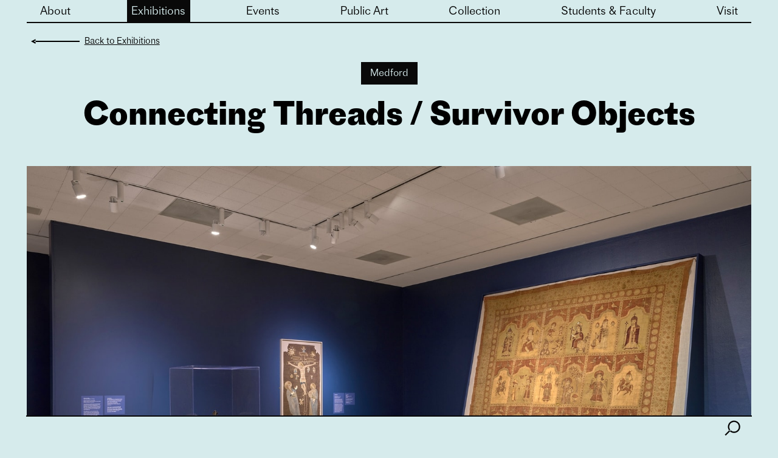

--- FILE ---
content_type: text/html; charset=utf-8
request_url: https://artgalleries.tufts.edu/exhibitions/3-connecting-threads-survivor-objects
body_size: 64443
content:




<!DOCTYPE html>
<html lang="en" data-app="economy-tufts" class="show  ">
  <head itemscope itemtype="http://schema.org/WebSite">
    <meta charset="utf-8" />
    <meta http-equiv="X-UA-Compatible" content="IE=edge" />
    <meta name="description" content="Connecting Threads / Survivor Objects explores the kaleidoscopic world of Armenian liturgical textiles from the collections of the Armenian Museum of America and the Museum of Fine Arts, Boston. Embroidered, block printed, and painted, these objects dating to the eighteenth and nineteenth centuries show the multidimensional nature of liturgical textiles and bear witness to the vitality of Armenian communities during the Ottoman Empire and their influence along global commercial routes. While many Ottoman Armenian churches are now in ruins after successive waves of persecution from the 1890s to the 1920s, these fragile, beautiful textiles bear witness to the survival of a people, its identity, and faith. The exhibition has been developed with undergraduate and graduate students from the seminar The Threads of Survival: Armenian Liturgical Textiles in Local Collections at Tufts University in spring 2021: Jeffrey Bui, Elettra Conoly, Claudia Haines, Andrea Horn, Sara McAleer, Atineh Movsesian, Grace Rotermund, Shirley Wang, Cas Weld, and Sofia Zamboli. Many of these textiles received the scholarly attention they deserve for the first time as students engaged in close examination of each individual textile at the Armenian Museum of America alongside in-class discussions about the objects and relevant literature. The exhibition labels and educational material present the outcome of their extensive research. Organized by Christina Maranci, Arthur H. Dadian and Ara Oztemel Professor of Armenian Art and Architecture, Tufts University, and Chiara Pidatella, Art and Art History Lecturer and former TUAG Research Curator." />
    <meta name="keywords" content="" />
    <meta name="viewport" content="width=device-width, initial-scale=1.0" id="meta-viewport" />

    <meta property="og:title" content="Connecting Threads / Survivor Objects - Tufts University Art Galleries" />
    <meta property="og:site_name" content="Tufts University Art Galleries"/>
    <meta property="og:type" content="website">
    <meta property="og:description" content="Connecting Threads / Survivor Objects explores the kaleidoscopic world of Armenian liturgical textiles from the collections of the Armenian Museum of America and the Museum of Fine Arts, Boston. Embroidered, block printed, and painted, these objects dating to the eighteenth and nineteenth centuries show the multidimensional nature of liturgical textiles and bear witness to the vitality of Armenian communities during the Ottoman Empire and their influence along global commercial routes. While many Ottoman Armenian churches are now in ruins after successive waves of persecution from the 1890s to the 1920s, these fragile, beautiful textiles bear witness to the survival of a people, its identity, and faith. The exhibition has been developed with undergraduate and graduate students from the seminar The Threads of Survival: Armenian Liturgical Textiles in Local Collections at Tufts University in spring 2021: Jeffrey Bui, Elettra Conoly, Claudia Haines, Andrea Horn, Sara McAleer, Atineh Movsesian, Grace Rotermund, Shirley Wang, Cas Weld, and Sofia Zamboli. Many of these textiles received the scholarly attention they deserve for the first time as students engaged in close examination of each individual textile at the Armenian Museum of America alongside in-class discussions about the objects and relevant literature. The exhibition labels and educational material present the outcome of their extensive research. Organized by Christina Maranci, Arthur H. Dadian and Ara Oztemel Professor of Armenian Art and Architecture, Tufts University, and Chiara Pidatella, Art and Art History Lecturer and former TUAG Research Curator." />
    

    <meta name="csrf-param" content="authenticity_token" />
<meta name="csrf-token" content="NiBIMPLBMfsJB7E7hmsTlZfUTixIbsaLGLdPMmqENYAZmL4K6d21XD5h/Wp/FRL0mD5xoZU8kNUPSwn8vJxrow==" />

    <title itemprop="name">Connecting Threads / Survivor Objects - Tufts University Art Galleries</title>

        <link rel="shortcut icon" type="image/ico" href="https://d1djpsj9eoa7wx.cloudfront.net/packs/media/images/favicons/favicon-3b77703b85da51e791b00e4021a2d4e9.ico" />
  <link rel="icon" type="image/png" href="https://d1djpsj9eoa7wx.cloudfront.net/packs/media/images/favicons/favicon-16x16-f2ccd86ea8cfe753efd1bdc5a0039b3c.png" />
  <link rel="icon" type="image/png" href="https://d1djpsj9eoa7wx.cloudfront.net/packs/media/images/favicons/favicon-32x32-170624b52ded660486fd70f806ce4287.png" />
  <link rel="apple-touch-icon" type="image/png" href="https://d1djpsj9eoa7wx.cloudfront.net/packs/media/images/favicons/apple-touch-icon-cb704187f060484ed2d53e1f944cf965.png" />





      <link rel="stylesheet" href="https://use.typekit.net/upr7ubs.css">

  <link rel="stylesheet" media="screen" href="https://d1djpsj9eoa7wx.cloudfront.net/packs/css/application-4398bcd6.css" data-turbolinks-track="reload" />


    <script src="https://d1djpsj9eoa7wx.cloudfront.net/assets/economy-14e21fa0f9310fa12d58ab153ab9175a6386368d4988f7cfe2678ee8942a7563.js" data-turbolinks-track="reload"></script>


    



<!-- gtag.js -->  
<script async src="https://www.googletagmanager.com/gtag/js?id="></script>
<script>
    console.log('Undefined Google Analytics ID');
  window.dataLayer = window.dataLayer || [];
  function gtag(){dataLayer.push(arguments);}
  gtag('js', new Date());
  gtag('config', '');
</script>
<!-- End gtag.js -->

      <script src="https://d1djpsj9eoa7wx.cloudfront.net/packs/js/application-60ee040c7b9ffafea082.js" data-turbolinks-track="reload"></script>


    

  </head>

    <body  class="page-path--exhibitions-3-connecting-threads-survivor-objects controller--exhibition_pages action--show medford ">
        <a href="#start-of-content" class="show-on-focus skip-to-content">Skip to content</a>
  <div id="application-wrapper" class="application-wrapper">
    <main id="application-yield">
      <div id="start-of-content"></div>
      <div class='wrapper page-content'>
          <header class="site-header js-site-header">
    <div class="site-header__inner">
      <div class="hide-on-desktop">
        <div class="site-header__mobile-wrapper">
          <div class="site-header__mobile-header">
            <a class="site-header__mobile-logo" href="/"><svg xmlns="http://www.w3.org/2000/svg" viewbox="0 0 655.33 52.89" role="img"><defs><style>.cls-1{fill:#231f20;}</style></defs><title>05_04_19_TAUG_wordmark_oneline_new font _Oneline</title>
<g id="_Layer_" data-name="&lt;Layer&gt;"><path class="cls-1" d="M37.33,7.11v6.58H23.13V46H15.86V13.69H1.66V7.11Z" transform="translate(-1.66 -6.07)"></path><path class="cls-1" d="M47.55,20.07h6.76V46H47.55V37.49a12.72,12.72,0,0,1-2.9,6.72,7.66,7.66,0,0,1-5.91,2.29,7.76,7.76,0,0,1-5.52-2.12,7.86,7.86,0,0,1-2.25-6V20.07H37.7V35.84a5.64,5.64,0,0,0,1.11,3.47,3.72,3.72,0,0,0,3.2,1.5,5.07,5.07,0,0,0,2.18-.46,4.69,4.69,0,0,0,1.59-1.15,6.7,6.7,0,0,0,1-1.56A7.65,7.65,0,0,0,47.39,36a6.88,6.88,0,0,0,.16-1.43Z" transform="translate(-1.66 -6.07)"></path><path class="cls-1" d="M69.07,14.48v5.59H74v5.7H69.07V46H62.33V25.77H57.9v-5.7h4.43V11.21a4,4,0,0,1,1.12-3.05,4,4,0,0,1,2.86-1h8.2V12.8h-3.8A1.47,1.47,0,0,0,69.07,14.48Z" transform="translate(-1.66 -6.07)"></path><path class="cls-1" d="M78.4,41.9V25.77H74v-5.7H78.4V14.88h6.74v5.19H89.8v5.7H85.14V38.63a1.47,1.47,0,0,0,1.64,1.67h2.76V46H82.38a3.75,3.75,0,0,1-4-4.1Z" transform="translate(-1.66 -6.07)"></path><path class="cls-1" d="M113.54,25.67,108.91,28a5.83,5.83,0,0,0-5.5-3.42,4.73,4.73,0,0,0-2.72.66,2.06,2.06,0,0,0-1,1.77,1.73,1.73,0,0,0,.62,1.33,4.43,4.43,0,0,0,1.62.85c.67.2,1.43.41,2.29.63s1.74.43,2.62.63a12.94,12.94,0,0,1,2.62.91,11.67,11.67,0,0,1,2.29,1.41A5.76,5.76,0,0,1,113.43,35a7.73,7.73,0,0,1,.62,3.17,8.82,8.82,0,0,1-.57,3.22A7.59,7.59,0,0,1,111.74,44a7.75,7.75,0,0,1-3.15,1.85,14.33,14.33,0,0,1-4.6.67q-8.19,0-11.06-6.1l4.63-2.61q1.95,3.6,6.59,3.6c2.54,0,3.82-.76,3.82-2.28a2,2,0,0,0-.62-1.49,3.82,3.82,0,0,0-1.62-.91c-.67-.21-1.43-.42-2.29-.65s-1.74-.44-2.62-.63a12.35,12.35,0,0,1-2.62-.91,11.33,11.33,0,0,1-2.29-1.45,6,6,0,0,1-1.63-2.25,8.35,8.35,0,0,1-.62-3.33,7,7,0,0,1,2.68-5.84,10.75,10.75,0,0,1,6.82-2.09A13.13,13.13,0,0,1,109.45,21,9.13,9.13,0,0,1,113.54,25.67Z" transform="translate(-1.66 -6.07)"></path><path class="cls-1" d="M141.18,39.47a11.15,11.15,0,0,0,5.92,0,7.44,7.44,0,0,0,2.5-1.32,6,6,0,0,0,1.79-2.57,10.88,10.88,0,0,0,.65-3.94V7.11h7.24V31.64q0,6.91-3.78,10.89t-11.36,4q-7.57,0-11.36-4T129,31.64V7.11h7.27V31.64a10.88,10.88,0,0,0,.64,3.94,6,6,0,0,0,1.79,2.57A7.26,7.26,0,0,0,141.18,39.47Z" transform="translate(-1.66 -6.07)"></path><path class="cls-1" d="M170.71,46H164V20.07h6.74v8.51q1.54-9,8.83-9a7.73,7.73,0,0,1,5.52,2.13,7.87,7.87,0,0,1,2.26,6V46h-6.76V30.22a5.63,5.63,0,0,0-1.11-3.46,3.72,3.72,0,0,0-3.2-1.5,5.07,5.07,0,0,0-2.18.46,4.69,4.69,0,0,0-1.59,1.15,6.7,6.7,0,0,0-1,1.56,7.46,7.46,0,0,0-.58,1.63,6.8,6.8,0,0,0-.16,1.43Z" transform="translate(-1.66 -6.07)"></path><path class="cls-1" d="M198.74,13.84H192V7.11h6.73Zm0,32.16H192V20.07h6.73Z" transform="translate(-1.66 -6.07)"></path><path class="cls-1" d="M216.89,46h-4.66L201.07,20.07h7.42L215.12,37l6.73-16.91h6.56Z" transform="translate(-1.66 -6.07)"></path><path class="cls-1" d="M253.92,35.84a9.76,9.76,0,0,1-.57,2.82,11.71,11.71,0,0,1-1.56,2.86A13.22,13.22,0,0,1,249.35,44a11.67,11.67,0,0,1-3.43,1.78,13.46,13.46,0,0,1-4.36.68,15.45,15.45,0,0,1-5.77-1,11,11,0,0,1-4.18-2.84,12.53,12.53,0,0,1-2.47-4.2,15.62,15.62,0,0,1-.85-5.2A13.6,13.6,0,0,1,232,23.32a12.51,12.51,0,0,1,9.34-3.76q6,0,9.25,3.59t3.36,9.93H235.81v.26a11,11,0,0,0,1.49,6.2,4.85,4.85,0,0,0,4.31,2.2c3.21,0,5-2,5.47-5.9ZM241.36,24.32q-4.56,0-5.34,6h10.53a6.77,6.77,0,0,0-1.36-4.24A4.53,4.53,0,0,0,241.36,24.32Z" transform="translate(-1.66 -6.07)"></path><path class="cls-1" d="M265.05,46h-6.73V20.07h6.73v8.66l2-7.22a5.32,5.32,0,0,1,2.4-1.7,9.5,9.5,0,0,1,3.88-.09v6.63q-4.08-.33-6.19,1.41t-2.12,6.36Z" transform="translate(-1.66 -6.07)"></path><path class="cls-1" d="M295.81,25.67,291.18,28a5.83,5.83,0,0,0-5.5-3.42,4.73,4.73,0,0,0-2.72.66A2.06,2.06,0,0,0,282,27a1.73,1.73,0,0,0,.62,1.33,4.51,4.51,0,0,0,1.62.85c.67.2,1.43.41,2.29.63s1.74.43,2.62.63a12.94,12.94,0,0,1,2.62.91,11.76,11.76,0,0,1,2.3,1.41A5.85,5.85,0,0,1,295.7,35a7.73,7.73,0,0,1,.62,3.17,8.82,8.82,0,0,1-.57,3.22A7.59,7.59,0,0,1,294,44a7.75,7.75,0,0,1-3.15,1.85,14.29,14.29,0,0,1-4.6.67q-8.19,0-11.06-6.1l4.63-2.61q1.95,3.6,6.59,3.6,3.82,0,3.82-2.28a2,2,0,0,0-.62-1.49,3.76,3.76,0,0,0-1.62-.91c-.67-.21-1.43-.42-2.29-.65s-1.74-.44-2.62-.63a12.35,12.35,0,0,1-2.62-.91,11.33,11.33,0,0,1-2.29-1.45,5.83,5.83,0,0,1-1.62-2.25,8.18,8.18,0,0,1-.63-3.33,7,7,0,0,1,2.68-5.84,10.75,10.75,0,0,1,6.82-2.09A13.13,13.13,0,0,1,291.72,21,9.08,9.08,0,0,1,295.81,25.67Z" transform="translate(-1.66 -6.07)"></path><path class="cls-1" d="M307.12,13.84h-6.73V7.11h6.73Zm0,32.16h-6.73V20.07h6.73Z" transform="translate(-1.66 -6.07)"></path><path class="cls-1" d="M315.17,41.9V25.77h-4.43v-5.7h4.43V14.88h6.73v5.19h4.66v5.7H321.9V38.63a1.47,1.47,0,0,0,1.65,1.67h2.76V46h-7.17a3.73,3.73,0,0,1-4-4.1Z" transform="translate(-1.66 -6.07)"></path><path class="cls-1" d="M337.65,59h-5.93v-5.7H335a4.14,4.14,0,0,0,1.21-.14,1.58,1.58,0,0,0,.8-.51,3.46,3.46,0,0,0,.47-.71c.1-.22.24-.57.4-1,.05-.15.1-.27.13-.36l1.67-4.76L328.1,20.07h7.72l7,17,5.74-17h6.89L342.89,55.29a12.73,12.73,0,0,1-.72,1.7,4.16,4.16,0,0,1-.93,1.1,3.28,3.28,0,0,1-1.43.68A9.93,9.93,0,0,1,337.65,59Z" transform="translate(-1.66 -6.07)"></path><path class="cls-1" d="M393.39,45.47,390,36.41h-15.5l-3.21,9.06H364L378.45,6.58h7.9l14.91,38.89Zm-5.75-15.29L382,15.24,376.7,30.18Z" transform="translate(-1.66 -6.07)"></path><path class="cls-1" d="M409.76,45.47H403V19.54h6.73V28.2l2-7.21a5.42,5.42,0,0,1,2.4-1.71,9.5,9.5,0,0,1,3.88-.09v6.63q-4.08-.33-6.19,1.41c-1.41,1.15-2.12,3.28-2.12,6.37Z" transform="translate(-1.66 -6.07)"></path><path class="cls-1" d="M424.8,41.37V25.24h-4.43v-5.7h4.43V14.35h6.73v5.19h4.66v5.7h-4.66V38.1a1.46,1.46,0,0,0,1.65,1.67h2.76v5.7h-7.17a3.73,3.73,0,0,1-4-4.1Z" transform="translate(-1.66 -6.07)"></path><path class="cls-1" d="M479.43,45A42.15,42.15,0,0,0,481,39.49,14.72,14.72,0,0,1,468.23,46,16.32,16.32,0,0,1,453,36.47a23.68,23.68,0,0,1-2.26-10.6,21.77,21.77,0,0,1,1.43-7.93,19,19,0,0,1,3.93-6.3,17.9,17.9,0,0,1,6-4.09,19.54,19.54,0,0,1,7.6-1.48,20.89,20.89,0,0,1,9.33,2,15.6,15.6,0,0,1,6.49,5.81,16.11,16.11,0,0,1,2.38,8.76H480a9.63,9.63,0,0,0-2.75-7,9.9,9.9,0,0,0-7.43-2.82c-3.61,0-6.41,1.18-8.38,3.53s-3,5.52-3,9.48q0,6.33,3.05,9.85a9.87,9.87,0,0,0,7.83,3.52,9.18,9.18,0,0,0,7-2.63A10.58,10.58,0,0,0,479,29.39h8.71V45.47h-8.3Z" transform="translate(-1.66 -6.07)"></path><path class="cls-1" d="M505.75,44.13a10.68,10.68,0,0,1-6,1.85,7.76,7.76,0,0,1-5.44-1.85,6.48,6.48,0,0,1-2-5,7.5,7.5,0,0,1,.61-3.19,5.14,5.14,0,0,1,1.56-2,9.78,9.78,0,0,1,2.62-1.32,26.74,26.74,0,0,1,3.29-.93c1.08-.23,2.44-.56,4.09-1s3.15-.89,4.52-1.38V28.15a4,4,0,0,0-1-3.07,4.9,4.9,0,0,0-3.42-1,8.89,8.89,0,0,0-2.39.27,3.31,3.31,0,0,0-1.6,1,5.39,5.39,0,0,0-1,1.58,23.52,23.52,0,0,0-.8,2.42l-6.18-2.28a8.93,8.93,0,0,1,4.21-6,15.19,15.19,0,0,1,8-2q5.88,0,8.41,1.86t2.53,6.16V39.77h4.41v5.7H508.23l.74-4.1V40.18Zm-2.73-3a5.71,5.71,0,0,0,3.45-1.38,7,7,0,0,0,2.5-3.86v-4.6a42.53,42.53,0,0,0-5.79,2.1,7.48,7.48,0,0,0-2.76,2,4.09,4.09,0,0,0-.8,2.56,3.08,3.08,0,0,0,.92,2.34A3.42,3.42,0,0,0,503,41.11Z" transform="translate(-1.66 -6.07)"></path><path class="cls-1" d="M530.74,45.47H524V6.58h6.74Z" transform="translate(-1.66 -6.07)"></path><path class="cls-1" d="M542.91,45.47h-6.74V6.58h6.74Z" transform="translate(-1.66 -6.07)"></path><path class="cls-1" d="M572.93,35.32a9.13,9.13,0,0,1-.57,2.81A11.33,11.33,0,0,1,570.81,41a13.28,13.28,0,0,1-2.45,2.52,11.32,11.32,0,0,1-3.43,1.78,13.4,13.4,0,0,1-4.35.69,15.5,15.5,0,0,1-5.78-1,10.92,10.92,0,0,1-4.17-2.84,12.28,12.28,0,0,1-2.47-4.2,15.33,15.33,0,0,1-.85-5.2A13.56,13.56,0,0,1,551,22.8,12.49,12.49,0,0,1,560.32,19q6.06,0,9.26,3.58t3.35,9.94h-18.1v.25a11,11,0,0,0,1.48,6.2,4.89,4.89,0,0,0,4.32,2.21c3.2,0,5-2,5.47-5.9ZM560.37,23.8c-3,0-4.82,2-5.34,6h10.53a6.84,6.84,0,0,0-1.35-4.24A4.53,4.53,0,0,0,560.37,23.8Z" transform="translate(-1.66 -6.07)"></path><path class="cls-1" d="M584.07,45.47h-6.74V19.54h6.74V28.2l2-7.21a5.5,5.5,0,0,1,2.41-1.71,9.45,9.45,0,0,1,3.87-.09v6.63q-4.08-.33-6.19,1.41c-1.41,1.15-2.11,3.28-2.11,6.37Z" transform="translate(-1.66 -6.07)"></path><path class="cls-1" d="M603.23,13.31h-6.74V6.58h6.74Zm0,32.16h-6.74V19.54h6.74Z" transform="translate(-1.66 -6.07)"></path><path class="cls-1" d="M633.25,35.32a9.13,9.13,0,0,1-.57,2.81A11.33,11.33,0,0,1,631.13,41a13.28,13.28,0,0,1-2.45,2.52,11.32,11.32,0,0,1-3.43,1.78,13.4,13.4,0,0,1-4.35.69,15.5,15.5,0,0,1-5.78-1A10.92,10.92,0,0,1,611,42.11a12.28,12.28,0,0,1-2.47-4.2,15.33,15.33,0,0,1-.85-5.2,13.56,13.56,0,0,1,3.67-9.91A12.49,12.49,0,0,1,620.64,19q6.06,0,9.26,3.58t3.35,9.94h-18.1v.25a11,11,0,0,0,1.48,6.2A4.89,4.89,0,0,0,621,41.22c3.2,0,5-2,5.47-5.9ZM620.69,23.8c-3,0-4.82,2-5.34,6h10.53a6.84,6.84,0,0,0-1.35-4.24A4.53,4.53,0,0,0,620.69,23.8Z" transform="translate(-1.66 -6.07)"></path><path class="cls-1" d="M656.49,25.14l-4.63,2.33a5.83,5.83,0,0,0-5.5-3.42,4.73,4.73,0,0,0-2.72.66,2.06,2.06,0,0,0-.95,1.77,1.72,1.72,0,0,0,.62,1.33,4.28,4.28,0,0,0,1.62.85c.67.2,1.43.41,2.29.63s1.74.43,2.62.63a13,13,0,0,1,2.62.92,11.19,11.19,0,0,1,2.29,1.4,5.76,5.76,0,0,1,1.63,2.18A7.74,7.74,0,0,1,657,37.6a8.81,8.81,0,0,1-.57,3.21,7.72,7.72,0,0,1-1.74,2.65,7.85,7.85,0,0,1-3.15,1.84,14.32,14.32,0,0,1-4.6.68q-8.19,0-11.06-6.11l4.63-2.6q1.95,3.58,6.59,3.59c2.54,0,3.82-.76,3.82-2.28a2,2,0,0,0-.62-1.49,3.82,3.82,0,0,0-1.62-.91c-.67-.21-1.43-.42-2.29-.65s-1.74-.44-2.62-.63a11.82,11.82,0,0,1-2.62-.91,11.69,11.69,0,0,1-2.3-1.45,6,6,0,0,1-1.62-2.25,8.35,8.35,0,0,1-.62-3.33,7,7,0,0,1,2.67-5.83A10.74,10.74,0,0,1,646.11,19a13.12,13.12,0,0,1,6.29,1.45A9.13,9.13,0,0,1,656.49,25.14Z" transform="translate(-1.66 -6.07)"></path></g></svg></a>
            <span class="site-header__hamburger"><svg width="28" height="18" viewbox="0 0 28 18" fill="none" xmlns="http://www.w3.org/2000/svg" role="img">
<line x1="0.359375" y1="1" x2="27.196" y2="1" stroke="black" stroke-width="2"></line>
<line x1="0.359375" y1="9" x2="27.196" y2="9" stroke="black" stroke-width="2"></line>
<line x1="0.359375" y1="17" x2="27.196" y2="17" stroke="black" stroke-width="2"></line>
</svg>
</span>
            <span class="site-header__x"><svg width="27" height="25" viewbox="0 0 27 25" fill="none" xmlns="http://www.w3.org/2000/svg" role="img">
<mask id="path-1-outside-1" maskunits="userSpaceOnUse" x="-0.0156251" y="-0.464844" width="27" height="26" fill="black">
<rect fill="white" x="-0.0156251" y="-0.464844" width="27" height="26"></rect>
<path fill-rule="evenodd" clip-rule="evenodd" d="M25.2964 1.94937L23.8821 0.535156L13.4939 10.9234L3.1057 0.535156L1.69148 1.94937L12.0797 12.3376L0.984387 23.4329L2.3986 24.8471L13.4939 13.7518L24.5892 24.8471L26.0034 23.4329L14.9081 12.3376L25.2964 1.94937ZM14.9081 12.3376L13.4939 10.9234L12.0797 12.3376L13.4939 13.7518L14.9081 12.3376Z"></path>
</mask>
<path fill-rule="evenodd" clip-rule="evenodd" d="M25.2964 1.94937L23.8821 0.535156L13.4939 10.9234L3.1057 0.535156L1.69148 1.94937L12.0797 12.3376L0.984387 23.4329L2.3986 24.8471L13.4939 13.7518L24.5892 24.8471L26.0034 23.4329L14.9081 12.3376L25.2964 1.94937ZM14.9081 12.3376L13.4939 10.9234L12.0797 12.3376L13.4939 13.7518L14.9081 12.3376Z" fill="black"></path>
<path d="M23.8821 0.535156L23.9529 0.464446L23.8821 0.393735L23.8114 0.464446L23.8821 0.535156ZM25.2964 1.94937L25.3671 2.02008L25.4378 1.94937L25.3671 1.87866L25.2964 1.94937ZM3.1057 0.535156L3.17641 0.464446L3.1057 0.393735L3.03499 0.464446L3.1057 0.535156ZM1.69148 1.94937L1.62077 1.87866L1.55006 1.94937L1.62077 2.02008L1.69148 1.94937ZM0.984387 23.4329L0.913677 23.3622L0.842966 23.4329L0.913677 23.5036L0.984387 23.4329ZM2.3986 24.8471L2.32789 24.9178L2.3986 24.9885L2.46931 24.9178L2.3986 24.8471ZM24.5892 24.8471L24.5185 24.9178L24.5892 24.9885L24.6599 24.9178L24.5892 24.8471ZM26.0034 23.4329L26.0742 23.5036L26.1449 23.4329L26.0742 23.3622L26.0034 23.4329ZM23.8114 0.605867L25.2256 2.02008L25.3671 1.87866L23.9529 0.464446L23.8114 0.605867ZM13.5646 10.9941L23.9529 0.605867L23.8114 0.464446L13.4232 10.8527L13.5646 10.9941ZM13.5646 10.8527L3.17641 0.464446L3.03499 0.605867L13.4232 10.9941L13.5646 10.8527ZM3.03499 0.464446L1.62077 1.87866L1.76219 2.02008L3.17641 0.605867L3.03499 0.464446ZM1.62077 2.02008L12.009 12.4083L12.1504 12.2669L1.76219 1.87866L1.62077 2.02008ZM1.0551 23.5036L12.1504 12.4083L12.009 12.2669L0.913677 23.3622L1.0551 23.5036ZM2.46931 24.7764L1.0551 23.3622L0.913677 23.5036L2.32789 24.9178L2.46931 24.7764ZM13.4232 13.6811L2.32789 24.7764L2.46931 24.9178L13.5646 13.8225L13.4232 13.6811ZM13.4232 13.8225L24.5185 24.9178L24.6599 24.7764L13.5646 13.6811L13.4232 13.8225ZM24.6599 24.9178L26.0742 23.5036L25.9327 23.3622L24.5185 24.7764L24.6599 24.9178ZM26.0742 23.3622L14.9788 12.2669L14.8374 12.4083L25.9327 23.5036L26.0742 23.3622ZM25.2256 1.87866L14.8374 12.2669L14.9788 12.4083L25.3671 2.02008L25.2256 1.87866ZM14.9788 12.2669L13.5646 10.8527L13.4232 10.9941L14.8374 12.4083L14.9788 12.2669ZM12.1504 12.4083L13.5646 10.9941L13.4232 10.8527L12.009 12.2669L12.1504 12.4083ZM12.009 12.4083L13.4232 13.8225L13.5646 13.6811L12.1504 12.2669L12.009 12.4083ZM14.8374 12.2669L13.4232 13.6811L13.5646 13.8225L14.9788 12.4083L14.8374 12.2669Z" fill="black" mask="url(#path-1-outside-1)"></path>
</svg>
</span>
          </div>

          <div class="site-header__mobile-menu">
            <ul class="site-header__mobile-nav-list">
<li><a href="/about" data-match-href="/about" class="blank-link">About</a></li>
<li><a href="/exhibitions" data-match-href="/exhibitions" class="blank-link active">Exhibitions</a></li>
<li><a href="/events" data-match-href="/events" class="blank-link">Events</a></li>
<li><a href="/public-art" data-match-href="/public-art" class="blank-link">Public Art</a></li>
<li><a href="/collection" data-match-href="/collection" class="blank-link">Collection</a></li>
<li><a href="/students-and-faculty" data-match-href="/students-and-faculty" class="blank-link">Students &amp; Faculty</a></li>
<li><a href="/visit" data-match-href="/visit" class="blank-link">Visit</a></li>
</ul>

            <div class="site-header__mobile-search js-mobile-search-form">
              <div class="search-form__form">
                <div class="search-form__inner">
                  <form accept-charset="UTF-8" action="/search" method="get">
                    <input class="search-input" id="query" name="query" type="text" placeholder="" value="" />
                    <!-- <input class="search-form__button underline-link" type="submit" value="go"> -->
                  </form>
                </div>
              </div>
              <span class="js-mobile-search-icon"><svg width="26" height="26" viewbox="0 0 26 26" fill="none" xmlns="http://www.w3.org/2000/svg" role="img">
<mask id="path-1-outside-1" maskunits="userSpaceOnUse" x="-0.308594" y="-0.312012" width="27" height="26" fill="black">
<rect fill="white" x="-0.308594" y="-0.312012" width="27" height="26"></rect>
<path fill-rule="evenodd" clip-rule="evenodd" d="M25.6906 10.688C25.6906 16.2108 21.2135 20.688 15.6906 20.688C13.109 20.688 10.756 19.7098 8.9818 18.1038L10.3982 16.6874C11.8085 17.9325 13.6613 18.688 15.6905 18.688C20.1088 18.688 23.6905 15.1063 23.6905 10.688C23.6905 6.26971 20.1088 2.68799 15.6905 2.68799C11.2723 2.68799 7.69053 6.26971 7.69053 10.688C7.69053 12.3551 8.20044 13.903 9.0728 15.1845L7.63839 16.6188C6.41418 14.9595 5.6906 12.9083 5.6906 10.688C5.6906 5.16514 10.1678 0.687988 15.6906 0.687988C21.2135 0.687988 25.6906 5.16514 25.6906 10.688ZM9.23214 15.41C9.17777 15.3358 9.12464 15.2606 9.0728 15.1845L9.07555 15.1817L9.23214 15.41ZM9.26908 15.4601L9.24602 15.4303L9.23214 15.41C9.24439 15.4268 9.25671 15.4435 9.26908 15.4601ZM9.64475 15.9273C9.51387 15.7764 9.38854 15.6206 9.26908 15.4601L9.43346 15.6724L9.64475 15.9273ZM9.72038 16.0133L9.67956 15.9693L9.64475 15.9273C9.66976 15.9561 9.69497 15.9848 9.72038 16.0133ZM10.1383 16.4476C9.99366 16.3081 9.85423 16.1632 9.72038 16.0133L9.93346 16.2427L10.1383 16.4476ZM10.1383 16.4476C10.1486 16.4575 10.1589 16.4674 10.1693 16.4773L10.1561 16.4654L10.1383 16.4476ZM10.1693 16.4773L10.3999 16.6857L10.3982 16.6874C10.3205 16.6188 10.2442 16.5488 10.1693 16.4773ZM0.691406 23.5657L7.63839 16.6188C8.03595 17.1577 8.4863 17.6552 8.9818 18.1038L2.10562 24.9799L0.691406 23.5657Z"></path>
</mask>
<path fill-rule="evenodd" clip-rule="evenodd" d="M25.6906 10.688C25.6906 16.2108 21.2135 20.688 15.6906 20.688C13.109 20.688 10.756 19.7098 8.9818 18.1038L10.3982 16.6874C11.8085 17.9325 13.6613 18.688 15.6905 18.688C20.1088 18.688 23.6905 15.1063 23.6905 10.688C23.6905 6.26971 20.1088 2.68799 15.6905 2.68799C11.2723 2.68799 7.69053 6.26971 7.69053 10.688C7.69053 12.3551 8.20044 13.903 9.0728 15.1845L7.63839 16.6188C6.41418 14.9595 5.6906 12.9083 5.6906 10.688C5.6906 5.16514 10.1678 0.687988 15.6906 0.687988C21.2135 0.687988 25.6906 5.16514 25.6906 10.688ZM9.23214 15.41C9.17777 15.3358 9.12464 15.2606 9.0728 15.1845L9.07555 15.1817L9.23214 15.41ZM9.26908 15.4601L9.24602 15.4303L9.23214 15.41C9.24439 15.4268 9.25671 15.4435 9.26908 15.4601ZM9.64475 15.9273C9.51387 15.7764 9.38854 15.6206 9.26908 15.4601L9.43346 15.6724L9.64475 15.9273ZM9.72038 16.0133L9.67956 15.9693L9.64475 15.9273C9.66976 15.9561 9.69497 15.9848 9.72038 16.0133ZM10.1383 16.4476C9.99366 16.3081 9.85423 16.1632 9.72038 16.0133L9.93346 16.2427L10.1383 16.4476ZM10.1383 16.4476C10.1486 16.4575 10.1589 16.4674 10.1693 16.4773L10.1561 16.4654L10.1383 16.4476ZM10.1693 16.4773L10.3999 16.6857L10.3982 16.6874C10.3205 16.6188 10.2442 16.5488 10.1693 16.4773ZM0.691406 23.5657L7.63839 16.6188C8.03595 17.1577 8.4863 17.6552 8.9818 18.1038L2.10562 24.9799L0.691406 23.5657Z" fill="black"></path>
<path d="M9.07555 15.1817L9.15802 15.1251L9.08995 15.0259L9.00484 15.111L9.07555 15.1817ZM9.24602 15.4303L9.16341 15.4869L9.16695 15.4915L9.24602 15.4303ZM9.43346 15.6724L9.35434 15.7337L9.35647 15.7362L9.43346 15.6724ZM9.67956 15.9693L9.60245 16.0332L9.60628 16.0373L9.67956 15.9693ZM9.93346 16.2427L9.86013 16.3108L9.86275 16.3134L9.93346 16.2427ZM10.1561 16.4654L10.0853 16.5362L10.0891 16.5396L10.1561 16.4654ZM10.3999 16.6857L10.4706 16.7564L10.5449 16.682L10.4669 16.6115L10.3999 16.6857ZM0.691406 23.5657L0.620696 23.495L0.549984 23.5657L0.620696 23.6364L0.691406 23.5657ZM2.10562 24.9799L2.03491 25.0506L2.10562 25.1214L2.17633 25.0506L2.10562 24.9799ZM15.6906 20.788C21.2687 20.788 25.7906 16.2661 25.7906 10.688H25.5906C25.5906 16.1556 21.1582 20.588 15.6906 20.588V20.788ZM8.91469 18.1779C10.7065 19.7999 13.0833 20.788 15.6906 20.788V20.588C13.1348 20.588 10.8054 19.6196 9.04892 18.0296L8.91469 18.1779ZM9.05252 18.1745L10.4689 16.7581L10.3275 16.6167L8.91109 18.033L9.05252 18.1745ZM15.6905 18.588C13.6866 18.588 11.8572 17.842 10.4644 16.6124L10.332 16.7623C11.7599 18.0229 13.636 18.788 15.6905 18.788V18.588ZM23.5905 10.688C23.5905 15.051 20.0536 18.588 15.6905 18.588V18.788C20.164 18.788 23.7905 15.1615 23.7905 10.688H23.5905ZM15.6905 2.78799C20.0536 2.78799 23.5905 6.32494 23.5905 10.688H23.7905C23.7905 6.21448 20.164 2.58799 15.6905 2.58799V2.78799ZM7.79053 10.688C7.79053 6.32494 11.3275 2.78799 15.6905 2.78799V2.58799C11.217 2.58799 7.59053 6.21448 7.59053 10.688H7.79053ZM9.15547 15.1282C8.29404 13.8628 7.79053 12.3344 7.79053 10.688H7.59053C7.59053 12.3758 8.10684 13.9432 8.99014 15.2407L9.15547 15.1282ZM9.00209 15.1137L7.56768 16.5481L7.7091 16.6896L9.14351 15.2552L9.00209 15.1137ZM5.5906 10.688C5.5906 12.9303 6.32146 15.0023 7.55792 16.6782L7.71886 16.5595C6.50691 14.9168 5.7906 12.8862 5.7906 10.688H5.5906ZM15.6906 0.587988C10.1125 0.587988 5.5906 5.10991 5.5906 10.688H5.7906C5.7906 5.22037 10.223 0.787988 15.6906 0.787988V0.587988ZM25.7906 10.688C25.7906 5.10991 21.2687 0.587988 15.6906 0.587988V0.787988C21.1582 0.787988 25.5906 5.22037 25.5906 10.688H25.7906ZM9.31281 15.351C9.25912 15.2776 9.20666 15.2034 9.15547 15.1282L8.99014 15.2407C9.04263 15.3178 9.09641 15.394 9.15146 15.4691L9.31281 15.351ZM9.00484 15.111L9.00209 15.1137L9.14351 15.2552L9.14626 15.2524L9.00484 15.111ZM9.31461 15.3535L9.15802 15.1251L8.99308 15.2383L9.14967 15.4666L9.31461 15.3535ZM9.34816 15.3989L9.3251 15.3691L9.16695 15.4915L9.19001 15.5213L9.34816 15.3989ZM9.32849 15.3737L9.31461 15.3535L9.14967 15.4666L9.16355 15.4869L9.32849 15.3737ZM9.3493 15.4004C9.33707 15.384 9.32491 15.3675 9.31281 15.351L9.15146 15.4691C9.16387 15.4861 9.17634 15.503 9.18887 15.5198L9.3493 15.4004ZM9.7203 15.8618C9.59104 15.7128 9.46727 15.5589 9.3493 15.4004L9.18887 15.5198C9.30981 15.6823 9.4367 15.8401 9.56921 15.9928L9.7203 15.8618ZM9.51254 15.6112L9.34816 15.3989L9.19001 15.5213L9.35439 15.7336L9.51254 15.6112ZM9.72174 15.8635L9.51045 15.6086L9.35647 15.7362L9.56777 15.9911L9.72174 15.8635ZM9.79366 15.9452L9.75284 15.9013L9.60628 16.0373L9.6471 16.0813L9.79366 15.9452ZM9.75654 15.9055L9.72174 15.8635L9.56777 15.9911L9.60257 16.0331L9.75654 15.9055ZM9.79498 15.9467C9.76989 15.9186 9.74499 15.8903 9.7203 15.8618L9.56921 15.9928C9.59453 16.022 9.62005 16.051 9.64578 16.0799L9.79498 15.9467ZM10.2077 16.3756C10.0649 16.2379 9.92717 16.0948 9.79498 15.9467L9.64577 16.0799C9.78129 16.2317 9.92245 16.3784 10.0689 16.5196L10.2077 16.3756ZM10.0067 16.1747L9.79366 15.9452L9.6471 16.0813L9.86018 16.3108L10.0067 16.1747ZM10.209 16.3769L10.0042 16.172L9.86275 16.3134L10.0676 16.5183L10.209 16.3769ZM10.2383 16.405C10.2281 16.3952 10.2179 16.3854 10.2077 16.3756L10.0689 16.5196C10.0793 16.5296 10.0898 16.5397 10.1003 16.5497L10.2383 16.405ZM10.2364 16.4031L10.2232 16.3912L10.0891 16.5396L10.1022 16.5515L10.2364 16.4031ZM10.2268 16.3947L10.209 16.3769L10.0676 16.5183L10.0854 16.5361L10.2268 16.3947ZM10.4669 16.6115L10.2364 16.4031L10.1022 16.5515L10.3328 16.7599L10.4669 16.6115ZM10.4689 16.7581L10.4706 16.7564L10.3291 16.615L10.3275 16.6167L10.4689 16.7581ZM10.4644 16.6124C10.3877 16.5447 10.3123 16.4755 10.2383 16.405L10.1003 16.5497C10.1761 16.622 10.2534 16.6929 10.332 16.7623L10.4644 16.6124ZM7.56768 16.5481L0.620696 23.495L0.762116 23.6364L7.7091 16.6896L7.56768 16.5481ZM7.55792 16.6782C7.95944 17.2224 8.41426 17.7249 8.91469 18.1779L9.04892 18.0296C8.55833 17.5855 8.11246 17.093 7.71886 16.5595L7.55792 16.6782ZM2.17633 25.0506L9.05252 18.1745L8.91109 18.033L2.03491 24.9092L2.17633 25.0506ZM0.620696 23.6364L2.03491 25.0506L2.17633 24.9092L0.762117 23.495L0.620696 23.6364Z" fill="black" mask="url(#path-1-outside-1)"></path>
</svg>
</span>
            </div>
          </div>
        </div>
      </div>

      <div class="hide-on-mobile">
          <ul class="site-header__nav-list js-nav-list">
<li><a href="/about" data-match-href="/about" class="blank-link">About</a></li>
<li><a href="/exhibitions" data-match-href="/exhibitions" class="blank-link active">Exhibitions</a></li>
<li><a href="/events" data-match-href="/events" class="blank-link">Events</a></li>
<li><a href="/public-art" data-match-href="/public-art" class="blank-link">Public Art</a></li>
<li><a href="/collection" data-match-href="/collection" class="blank-link">Collection</a></li>
<li><a href="/students-and-faculty" data-match-href="/students-and-faculty" class="blank-link">Students &amp; Faculty</a></li>
<li><a href="/visit" data-match-href="/visit" class="blank-link">Visit</a></li>
</ul>
      </div>
    </div>
  </header>

          <div class="site-width">
    <div class="grid">
      <div class="exhibition-page__breadcrumb">
        <a class="exhibition-page__breadcrumb-link" href="/exhibitions">
          <svg width="80" height="12" viewbox="0 0 80 12" fill="none" style="display: block; transform: scale(-1,1)" xmlns="http://www.w3.org/2000/svg" role="img">
  <path fill-rule="evenodd" clip-rule="evenodd" d="M72.5085 9.93241L79.9999 6.03529L72.5085 2.13818V5.03554H0V7.03554H72.5085V9.93241ZM72.5085 7.03554H74.5V5.03554H72.5085V7.03554Z" fill="black"></path>
</svg>

          <span class="exhibition-page__breadcrumb-text">Back to Exhibitions</span>
</a>      </div>
      <div class="exhibition-page__header">
        <div class="exhibition-page__header-location-container">
            <a class="exhibition-page__header-location" href="/exhibitions?location_filter=3">Medford</a>
</div>        <h1 class="exhibition-page__header-title title-exhibition-4-jumbo">Connecting Threads / Survivor Objects</h1>
        <img class="exhibition-page__header-image" src="https://d1djpsj9eoa7wx.cloudfront.net/api/file/WlQNu1wSiaD3U09Y7Fcg/convert?format=jpg&amp;w=1600&amp;compress=true&amp;fit=max" />
      </div>
      <div class="exhibition-page__body">
        <h2 class="exhibition-page__body-title module-heading">About the Exhibition</h2>
        <div class="grid">
          <div class="exhibition-page__tile">
            <div class="tile">
  <div class="tile__inner">
      <div class="tile__section">
  <h3 class="tile__title">Date</h3>
  Aug 30 – Dec 5, 2021
</div>
  <div class="tile__section">
    <h3 class="tile__title">Location</h3>
    <p>Koppelman Gallery</p>
  </div>
<div class="tile__section">
  <a class="tile__button" href="https://www.filepicker.io/api/file/jX4Ilz2aRNiEE7CXGKf5">Educators Guide (PDF)</a>
  <a class="tile__button" href="https://www.filepicker.io/api/file/sF7JxWCET4WiBoHwSyDy">Exhibition Brochure (PDF)</a>
  <a class="tile__button" href="https://www.filepicker.io/api/file/B43rweIfQBqWs315tEYN">Connecting Threads Label Info</a>
  
</div>

  </div>
</div>

          </div>
          <div class="exhibition-page__description markdown ">
            <p><em>Connecting Threads / Survivor Objects</em> explores the kaleidoscopic world of Armenian liturgical textiles from the collections of the Armenian Museum of America and the Museum of Fine Arts, Boston. Embroidered, block printed, and painted, these objects dating to the eighteenth and nineteenth centuries show the multidimensional nature of liturgical textiles and bear witness to the vitality of Armenian communities during the Ottoman Empire and their influence along global commercial routes. While many Ottoman Armenian churches are now in ruins after successive waves of persecution from the 1890s to the 1920s, these fragile, beautiful textiles bear witness to the survival of a people, its identity, and faith. </p><p>The exhibition has been developed with undergraduate and graduate students from the seminar The Threads of Survival: Armenian Liturgical Textiles in Local Collections at Tufts University in spring 2021: Jeffrey Bui, Elettra Conoly, Claudia Haines, Andrea Horn, Sara McAleer, Atineh Movsesian, Grace Rotermund, Shirley Wang, Cas Weld, and Sofia Zamboli.</p><p>Many of these textiles received the scholarly attention they deserve for the first time as students engaged in close examination of each individual textile at the Armenian Museum of America alongside in-class discussions about the objects and relevant literature. The exhibition labels and educational material present the outcome of their extensive research.</p><p>Organized by Christina Maranci, Arthur H. Dadian and Ara Oztemel Professor of Armenian Art and Architecture, Tufts University, and Chiara Pidatella, Art and Art History Lecturer and former TUAG Research Curator.</p>
          </div>
        </div>
      </div>
    </div>
  </div>

    <div class="magic-modules" data-instance-id="11" data-id="220"></div>

        <div class="bottom-nav bottom-nav--desktop">
  <div class="bottom-nav__inner">
    <a class="bottom-nav__logo" href="/"><svg xmlns="http://www.w3.org/2000/svg" viewbox="0 0 655.33 52.89" role="img"><defs><style>.cls-1{fill:#231f20;}</style></defs><title>05_04_19_TAUG_wordmark_oneline_new font _Oneline</title>
<g id="_Layer_" data-name="&lt;Layer&gt;"><path class="cls-1" d="M37.33,7.11v6.58H23.13V46H15.86V13.69H1.66V7.11Z" transform="translate(-1.66 -6.07)"></path><path class="cls-1" d="M47.55,20.07h6.76V46H47.55V37.49a12.72,12.72,0,0,1-2.9,6.72,7.66,7.66,0,0,1-5.91,2.29,7.76,7.76,0,0,1-5.52-2.12,7.86,7.86,0,0,1-2.25-6V20.07H37.7V35.84a5.64,5.64,0,0,0,1.11,3.47,3.72,3.72,0,0,0,3.2,1.5,5.07,5.07,0,0,0,2.18-.46,4.69,4.69,0,0,0,1.59-1.15,6.7,6.7,0,0,0,1-1.56A7.65,7.65,0,0,0,47.39,36a6.88,6.88,0,0,0,.16-1.43Z" transform="translate(-1.66 -6.07)"></path><path class="cls-1" d="M69.07,14.48v5.59H74v5.7H69.07V46H62.33V25.77H57.9v-5.7h4.43V11.21a4,4,0,0,1,1.12-3.05,4,4,0,0,1,2.86-1h8.2V12.8h-3.8A1.47,1.47,0,0,0,69.07,14.48Z" transform="translate(-1.66 -6.07)"></path><path class="cls-1" d="M78.4,41.9V25.77H74v-5.7H78.4V14.88h6.74v5.19H89.8v5.7H85.14V38.63a1.47,1.47,0,0,0,1.64,1.67h2.76V46H82.38a3.75,3.75,0,0,1-4-4.1Z" transform="translate(-1.66 -6.07)"></path><path class="cls-1" d="M113.54,25.67,108.91,28a5.83,5.83,0,0,0-5.5-3.42,4.73,4.73,0,0,0-2.72.66,2.06,2.06,0,0,0-1,1.77,1.73,1.73,0,0,0,.62,1.33,4.43,4.43,0,0,0,1.62.85c.67.2,1.43.41,2.29.63s1.74.43,2.62.63a12.94,12.94,0,0,1,2.62.91,11.67,11.67,0,0,1,2.29,1.41A5.76,5.76,0,0,1,113.43,35a7.73,7.73,0,0,1,.62,3.17,8.82,8.82,0,0,1-.57,3.22A7.59,7.59,0,0,1,111.74,44a7.75,7.75,0,0,1-3.15,1.85,14.33,14.33,0,0,1-4.6.67q-8.19,0-11.06-6.1l4.63-2.61q1.95,3.6,6.59,3.6c2.54,0,3.82-.76,3.82-2.28a2,2,0,0,0-.62-1.49,3.82,3.82,0,0,0-1.62-.91c-.67-.21-1.43-.42-2.29-.65s-1.74-.44-2.62-.63a12.35,12.35,0,0,1-2.62-.91,11.33,11.33,0,0,1-2.29-1.45,6,6,0,0,1-1.63-2.25,8.35,8.35,0,0,1-.62-3.33,7,7,0,0,1,2.68-5.84,10.75,10.75,0,0,1,6.82-2.09A13.13,13.13,0,0,1,109.45,21,9.13,9.13,0,0,1,113.54,25.67Z" transform="translate(-1.66 -6.07)"></path><path class="cls-1" d="M141.18,39.47a11.15,11.15,0,0,0,5.92,0,7.44,7.44,0,0,0,2.5-1.32,6,6,0,0,0,1.79-2.57,10.88,10.88,0,0,0,.65-3.94V7.11h7.24V31.64q0,6.91-3.78,10.89t-11.36,4q-7.57,0-11.36-4T129,31.64V7.11h7.27V31.64a10.88,10.88,0,0,0,.64,3.94,6,6,0,0,0,1.79,2.57A7.26,7.26,0,0,0,141.18,39.47Z" transform="translate(-1.66 -6.07)"></path><path class="cls-1" d="M170.71,46H164V20.07h6.74v8.51q1.54-9,8.83-9a7.73,7.73,0,0,1,5.52,2.13,7.87,7.87,0,0,1,2.26,6V46h-6.76V30.22a5.63,5.63,0,0,0-1.11-3.46,3.72,3.72,0,0,0-3.2-1.5,5.07,5.07,0,0,0-2.18.46,4.69,4.69,0,0,0-1.59,1.15,6.7,6.7,0,0,0-1,1.56,7.46,7.46,0,0,0-.58,1.63,6.8,6.8,0,0,0-.16,1.43Z" transform="translate(-1.66 -6.07)"></path><path class="cls-1" d="M198.74,13.84H192V7.11h6.73Zm0,32.16H192V20.07h6.73Z" transform="translate(-1.66 -6.07)"></path><path class="cls-1" d="M216.89,46h-4.66L201.07,20.07h7.42L215.12,37l6.73-16.91h6.56Z" transform="translate(-1.66 -6.07)"></path><path class="cls-1" d="M253.92,35.84a9.76,9.76,0,0,1-.57,2.82,11.71,11.71,0,0,1-1.56,2.86A13.22,13.22,0,0,1,249.35,44a11.67,11.67,0,0,1-3.43,1.78,13.46,13.46,0,0,1-4.36.68,15.45,15.45,0,0,1-5.77-1,11,11,0,0,1-4.18-2.84,12.53,12.53,0,0,1-2.47-4.2,15.62,15.62,0,0,1-.85-5.2A13.6,13.6,0,0,1,232,23.32a12.51,12.51,0,0,1,9.34-3.76q6,0,9.25,3.59t3.36,9.93H235.81v.26a11,11,0,0,0,1.49,6.2,4.85,4.85,0,0,0,4.31,2.2c3.21,0,5-2,5.47-5.9ZM241.36,24.32q-4.56,0-5.34,6h10.53a6.77,6.77,0,0,0-1.36-4.24A4.53,4.53,0,0,0,241.36,24.32Z" transform="translate(-1.66 -6.07)"></path><path class="cls-1" d="M265.05,46h-6.73V20.07h6.73v8.66l2-7.22a5.32,5.32,0,0,1,2.4-1.7,9.5,9.5,0,0,1,3.88-.09v6.63q-4.08-.33-6.19,1.41t-2.12,6.36Z" transform="translate(-1.66 -6.07)"></path><path class="cls-1" d="M295.81,25.67,291.18,28a5.83,5.83,0,0,0-5.5-3.42,4.73,4.73,0,0,0-2.72.66A2.06,2.06,0,0,0,282,27a1.73,1.73,0,0,0,.62,1.33,4.51,4.51,0,0,0,1.62.85c.67.2,1.43.41,2.29.63s1.74.43,2.62.63a12.94,12.94,0,0,1,2.62.91,11.76,11.76,0,0,1,2.3,1.41A5.85,5.85,0,0,1,295.7,35a7.73,7.73,0,0,1,.62,3.17,8.82,8.82,0,0,1-.57,3.22A7.59,7.59,0,0,1,294,44a7.75,7.75,0,0,1-3.15,1.85,14.29,14.29,0,0,1-4.6.67q-8.19,0-11.06-6.1l4.63-2.61q1.95,3.6,6.59,3.6,3.82,0,3.82-2.28a2,2,0,0,0-.62-1.49,3.76,3.76,0,0,0-1.62-.91c-.67-.21-1.43-.42-2.29-.65s-1.74-.44-2.62-.63a12.35,12.35,0,0,1-2.62-.91,11.33,11.33,0,0,1-2.29-1.45,5.83,5.83,0,0,1-1.62-2.25,8.18,8.18,0,0,1-.63-3.33,7,7,0,0,1,2.68-5.84,10.75,10.75,0,0,1,6.82-2.09A13.13,13.13,0,0,1,291.72,21,9.08,9.08,0,0,1,295.81,25.67Z" transform="translate(-1.66 -6.07)"></path><path class="cls-1" d="M307.12,13.84h-6.73V7.11h6.73Zm0,32.16h-6.73V20.07h6.73Z" transform="translate(-1.66 -6.07)"></path><path class="cls-1" d="M315.17,41.9V25.77h-4.43v-5.7h4.43V14.88h6.73v5.19h4.66v5.7H321.9V38.63a1.47,1.47,0,0,0,1.65,1.67h2.76V46h-7.17a3.73,3.73,0,0,1-4-4.1Z" transform="translate(-1.66 -6.07)"></path><path class="cls-1" d="M337.65,59h-5.93v-5.7H335a4.14,4.14,0,0,0,1.21-.14,1.58,1.58,0,0,0,.8-.51,3.46,3.46,0,0,0,.47-.71c.1-.22.24-.57.4-1,.05-.15.1-.27.13-.36l1.67-4.76L328.1,20.07h7.72l7,17,5.74-17h6.89L342.89,55.29a12.73,12.73,0,0,1-.72,1.7,4.16,4.16,0,0,1-.93,1.1,3.28,3.28,0,0,1-1.43.68A9.93,9.93,0,0,1,337.65,59Z" transform="translate(-1.66 -6.07)"></path><path class="cls-1" d="M393.39,45.47,390,36.41h-15.5l-3.21,9.06H364L378.45,6.58h7.9l14.91,38.89Zm-5.75-15.29L382,15.24,376.7,30.18Z" transform="translate(-1.66 -6.07)"></path><path class="cls-1" d="M409.76,45.47H403V19.54h6.73V28.2l2-7.21a5.42,5.42,0,0,1,2.4-1.71,9.5,9.5,0,0,1,3.88-.09v6.63q-4.08-.33-6.19,1.41c-1.41,1.15-2.12,3.28-2.12,6.37Z" transform="translate(-1.66 -6.07)"></path><path class="cls-1" d="M424.8,41.37V25.24h-4.43v-5.7h4.43V14.35h6.73v5.19h4.66v5.7h-4.66V38.1a1.46,1.46,0,0,0,1.65,1.67h2.76v5.7h-7.17a3.73,3.73,0,0,1-4-4.1Z" transform="translate(-1.66 -6.07)"></path><path class="cls-1" d="M479.43,45A42.15,42.15,0,0,0,481,39.49,14.72,14.72,0,0,1,468.23,46,16.32,16.32,0,0,1,453,36.47a23.68,23.68,0,0,1-2.26-10.6,21.77,21.77,0,0,1,1.43-7.93,19,19,0,0,1,3.93-6.3,17.9,17.9,0,0,1,6-4.09,19.54,19.54,0,0,1,7.6-1.48,20.89,20.89,0,0,1,9.33,2,15.6,15.6,0,0,1,6.49,5.81,16.11,16.11,0,0,1,2.38,8.76H480a9.63,9.63,0,0,0-2.75-7,9.9,9.9,0,0,0-7.43-2.82c-3.61,0-6.41,1.18-8.38,3.53s-3,5.52-3,9.48q0,6.33,3.05,9.85a9.87,9.87,0,0,0,7.83,3.52,9.18,9.18,0,0,0,7-2.63A10.58,10.58,0,0,0,479,29.39h8.71V45.47h-8.3Z" transform="translate(-1.66 -6.07)"></path><path class="cls-1" d="M505.75,44.13a10.68,10.68,0,0,1-6,1.85,7.76,7.76,0,0,1-5.44-1.85,6.48,6.48,0,0,1-2-5,7.5,7.5,0,0,1,.61-3.19,5.14,5.14,0,0,1,1.56-2,9.78,9.78,0,0,1,2.62-1.32,26.74,26.74,0,0,1,3.29-.93c1.08-.23,2.44-.56,4.09-1s3.15-.89,4.52-1.38V28.15a4,4,0,0,0-1-3.07,4.9,4.9,0,0,0-3.42-1,8.89,8.89,0,0,0-2.39.27,3.31,3.31,0,0,0-1.6,1,5.39,5.39,0,0,0-1,1.58,23.52,23.52,0,0,0-.8,2.42l-6.18-2.28a8.93,8.93,0,0,1,4.21-6,15.19,15.19,0,0,1,8-2q5.88,0,8.41,1.86t2.53,6.16V39.77h4.41v5.7H508.23l.74-4.1V40.18Zm-2.73-3a5.71,5.71,0,0,0,3.45-1.38,7,7,0,0,0,2.5-3.86v-4.6a42.53,42.53,0,0,0-5.79,2.1,7.48,7.48,0,0,0-2.76,2,4.09,4.09,0,0,0-.8,2.56,3.08,3.08,0,0,0,.92,2.34A3.42,3.42,0,0,0,503,41.11Z" transform="translate(-1.66 -6.07)"></path><path class="cls-1" d="M530.74,45.47H524V6.58h6.74Z" transform="translate(-1.66 -6.07)"></path><path class="cls-1" d="M542.91,45.47h-6.74V6.58h6.74Z" transform="translate(-1.66 -6.07)"></path><path class="cls-1" d="M572.93,35.32a9.13,9.13,0,0,1-.57,2.81A11.33,11.33,0,0,1,570.81,41a13.28,13.28,0,0,1-2.45,2.52,11.32,11.32,0,0,1-3.43,1.78,13.4,13.4,0,0,1-4.35.69,15.5,15.5,0,0,1-5.78-1,10.92,10.92,0,0,1-4.17-2.84,12.28,12.28,0,0,1-2.47-4.2,15.33,15.33,0,0,1-.85-5.2A13.56,13.56,0,0,1,551,22.8,12.49,12.49,0,0,1,560.32,19q6.06,0,9.26,3.58t3.35,9.94h-18.1v.25a11,11,0,0,0,1.48,6.2,4.89,4.89,0,0,0,4.32,2.21c3.2,0,5-2,5.47-5.9ZM560.37,23.8c-3,0-4.82,2-5.34,6h10.53a6.84,6.84,0,0,0-1.35-4.24A4.53,4.53,0,0,0,560.37,23.8Z" transform="translate(-1.66 -6.07)"></path><path class="cls-1" d="M584.07,45.47h-6.74V19.54h6.74V28.2l2-7.21a5.5,5.5,0,0,1,2.41-1.71,9.45,9.45,0,0,1,3.87-.09v6.63q-4.08-.33-6.19,1.41c-1.41,1.15-2.11,3.28-2.11,6.37Z" transform="translate(-1.66 -6.07)"></path><path class="cls-1" d="M603.23,13.31h-6.74V6.58h6.74Zm0,32.16h-6.74V19.54h6.74Z" transform="translate(-1.66 -6.07)"></path><path class="cls-1" d="M633.25,35.32a9.13,9.13,0,0,1-.57,2.81A11.33,11.33,0,0,1,631.13,41a13.28,13.28,0,0,1-2.45,2.52,11.32,11.32,0,0,1-3.43,1.78,13.4,13.4,0,0,1-4.35.69,15.5,15.5,0,0,1-5.78-1A10.92,10.92,0,0,1,611,42.11a12.28,12.28,0,0,1-2.47-4.2,15.33,15.33,0,0,1-.85-5.2,13.56,13.56,0,0,1,3.67-9.91A12.49,12.49,0,0,1,620.64,19q6.06,0,9.26,3.58t3.35,9.94h-18.1v.25a11,11,0,0,0,1.48,6.2A4.89,4.89,0,0,0,621,41.22c3.2,0,5-2,5.47-5.9ZM620.69,23.8c-3,0-4.82,2-5.34,6h10.53a6.84,6.84,0,0,0-1.35-4.24A4.53,4.53,0,0,0,620.69,23.8Z" transform="translate(-1.66 -6.07)"></path><path class="cls-1" d="M656.49,25.14l-4.63,2.33a5.83,5.83,0,0,0-5.5-3.42,4.73,4.73,0,0,0-2.72.66,2.06,2.06,0,0,0-.95,1.77,1.72,1.72,0,0,0,.62,1.33,4.28,4.28,0,0,0,1.62.85c.67.2,1.43.41,2.29.63s1.74.43,2.62.63a13,13,0,0,1,2.62.92,11.19,11.19,0,0,1,2.29,1.4,5.76,5.76,0,0,1,1.63,2.18A7.74,7.74,0,0,1,657,37.6a8.81,8.81,0,0,1-.57,3.21,7.72,7.72,0,0,1-1.74,2.65,7.85,7.85,0,0,1-3.15,1.84,14.32,14.32,0,0,1-4.6.68q-8.19,0-11.06-6.11l4.63-2.6q1.95,3.58,6.59,3.59c2.54,0,3.82-.76,3.82-2.28a2,2,0,0,0-.62-1.49,3.82,3.82,0,0,0-1.62-.91c-.67-.21-1.43-.42-2.29-.65s-1.74-.44-2.62-.63a11.82,11.82,0,0,1-2.62-.91,11.69,11.69,0,0,1-2.3-1.45,6,6,0,0,1-1.62-2.25,8.35,8.35,0,0,1-.62-3.33,7,7,0,0,1,2.67-5.83A10.74,10.74,0,0,1,646.11,19a13.12,13.12,0,0,1,6.29,1.45A9.13,9.13,0,0,1,656.49,25.14Z" transform="translate(-1.66 -6.07)"></path></g></svg></a>
    
    <div class="bottom-nav__spacer"></div>
    
    <div class="search-form js-search-form">
  <svg width="26" height="26" viewbox="0 0 26 26" fill="none" xmlns="http://www.w3.org/2000/svg" role="img">
<mask id="path-1-outside-1" maskunits="userSpaceOnUse" x="-0.308594" y="-0.312012" width="27" height="26" fill="black">
<rect fill="white" x="-0.308594" y="-0.312012" width="27" height="26"></rect>
<path fill-rule="evenodd" clip-rule="evenodd" d="M25.6906 10.688C25.6906 16.2108 21.2135 20.688 15.6906 20.688C13.109 20.688 10.756 19.7098 8.9818 18.1038L10.3982 16.6874C11.8085 17.9325 13.6613 18.688 15.6905 18.688C20.1088 18.688 23.6905 15.1063 23.6905 10.688C23.6905 6.26971 20.1088 2.68799 15.6905 2.68799C11.2723 2.68799 7.69053 6.26971 7.69053 10.688C7.69053 12.3551 8.20044 13.903 9.0728 15.1845L7.63839 16.6188C6.41418 14.9595 5.6906 12.9083 5.6906 10.688C5.6906 5.16514 10.1678 0.687988 15.6906 0.687988C21.2135 0.687988 25.6906 5.16514 25.6906 10.688ZM9.23214 15.41C9.17777 15.3358 9.12464 15.2606 9.0728 15.1845L9.07555 15.1817L9.23214 15.41ZM9.26908 15.4601L9.24602 15.4303L9.23214 15.41C9.24439 15.4268 9.25671 15.4435 9.26908 15.4601ZM9.64475 15.9273C9.51387 15.7764 9.38854 15.6206 9.26908 15.4601L9.43346 15.6724L9.64475 15.9273ZM9.72038 16.0133L9.67956 15.9693L9.64475 15.9273C9.66976 15.9561 9.69497 15.9848 9.72038 16.0133ZM10.1383 16.4476C9.99366 16.3081 9.85423 16.1632 9.72038 16.0133L9.93346 16.2427L10.1383 16.4476ZM10.1383 16.4476C10.1486 16.4575 10.1589 16.4674 10.1693 16.4773L10.1561 16.4654L10.1383 16.4476ZM10.1693 16.4773L10.3999 16.6857L10.3982 16.6874C10.3205 16.6188 10.2442 16.5488 10.1693 16.4773ZM0.691406 23.5657L7.63839 16.6188C8.03595 17.1577 8.4863 17.6552 8.9818 18.1038L2.10562 24.9799L0.691406 23.5657Z"></path>
</mask>
<path fill-rule="evenodd" clip-rule="evenodd" d="M25.6906 10.688C25.6906 16.2108 21.2135 20.688 15.6906 20.688C13.109 20.688 10.756 19.7098 8.9818 18.1038L10.3982 16.6874C11.8085 17.9325 13.6613 18.688 15.6905 18.688C20.1088 18.688 23.6905 15.1063 23.6905 10.688C23.6905 6.26971 20.1088 2.68799 15.6905 2.68799C11.2723 2.68799 7.69053 6.26971 7.69053 10.688C7.69053 12.3551 8.20044 13.903 9.0728 15.1845L7.63839 16.6188C6.41418 14.9595 5.6906 12.9083 5.6906 10.688C5.6906 5.16514 10.1678 0.687988 15.6906 0.687988C21.2135 0.687988 25.6906 5.16514 25.6906 10.688ZM9.23214 15.41C9.17777 15.3358 9.12464 15.2606 9.0728 15.1845L9.07555 15.1817L9.23214 15.41ZM9.26908 15.4601L9.24602 15.4303L9.23214 15.41C9.24439 15.4268 9.25671 15.4435 9.26908 15.4601ZM9.64475 15.9273C9.51387 15.7764 9.38854 15.6206 9.26908 15.4601L9.43346 15.6724L9.64475 15.9273ZM9.72038 16.0133L9.67956 15.9693L9.64475 15.9273C9.66976 15.9561 9.69497 15.9848 9.72038 16.0133ZM10.1383 16.4476C9.99366 16.3081 9.85423 16.1632 9.72038 16.0133L9.93346 16.2427L10.1383 16.4476ZM10.1383 16.4476C10.1486 16.4575 10.1589 16.4674 10.1693 16.4773L10.1561 16.4654L10.1383 16.4476ZM10.1693 16.4773L10.3999 16.6857L10.3982 16.6874C10.3205 16.6188 10.2442 16.5488 10.1693 16.4773ZM0.691406 23.5657L7.63839 16.6188C8.03595 17.1577 8.4863 17.6552 8.9818 18.1038L2.10562 24.9799L0.691406 23.5657Z" fill="black"></path>
<path d="M9.07555 15.1817L9.15802 15.1251L9.08995 15.0259L9.00484 15.111L9.07555 15.1817ZM9.24602 15.4303L9.16341 15.4869L9.16695 15.4915L9.24602 15.4303ZM9.43346 15.6724L9.35434 15.7337L9.35647 15.7362L9.43346 15.6724ZM9.67956 15.9693L9.60245 16.0332L9.60628 16.0373L9.67956 15.9693ZM9.93346 16.2427L9.86013 16.3108L9.86275 16.3134L9.93346 16.2427ZM10.1561 16.4654L10.0853 16.5362L10.0891 16.5396L10.1561 16.4654ZM10.3999 16.6857L10.4706 16.7564L10.5449 16.682L10.4669 16.6115L10.3999 16.6857ZM0.691406 23.5657L0.620696 23.495L0.549984 23.5657L0.620696 23.6364L0.691406 23.5657ZM2.10562 24.9799L2.03491 25.0506L2.10562 25.1214L2.17633 25.0506L2.10562 24.9799ZM15.6906 20.788C21.2687 20.788 25.7906 16.2661 25.7906 10.688H25.5906C25.5906 16.1556 21.1582 20.588 15.6906 20.588V20.788ZM8.91469 18.1779C10.7065 19.7999 13.0833 20.788 15.6906 20.788V20.588C13.1348 20.588 10.8054 19.6196 9.04892 18.0296L8.91469 18.1779ZM9.05252 18.1745L10.4689 16.7581L10.3275 16.6167L8.91109 18.033L9.05252 18.1745ZM15.6905 18.588C13.6866 18.588 11.8572 17.842 10.4644 16.6124L10.332 16.7623C11.7599 18.0229 13.636 18.788 15.6905 18.788V18.588ZM23.5905 10.688C23.5905 15.051 20.0536 18.588 15.6905 18.588V18.788C20.164 18.788 23.7905 15.1615 23.7905 10.688H23.5905ZM15.6905 2.78799C20.0536 2.78799 23.5905 6.32494 23.5905 10.688H23.7905C23.7905 6.21448 20.164 2.58799 15.6905 2.58799V2.78799ZM7.79053 10.688C7.79053 6.32494 11.3275 2.78799 15.6905 2.78799V2.58799C11.217 2.58799 7.59053 6.21448 7.59053 10.688H7.79053ZM9.15547 15.1282C8.29404 13.8628 7.79053 12.3344 7.79053 10.688H7.59053C7.59053 12.3758 8.10684 13.9432 8.99014 15.2407L9.15547 15.1282ZM9.00209 15.1137L7.56768 16.5481L7.7091 16.6896L9.14351 15.2552L9.00209 15.1137ZM5.5906 10.688C5.5906 12.9303 6.32146 15.0023 7.55792 16.6782L7.71886 16.5595C6.50691 14.9168 5.7906 12.8862 5.7906 10.688H5.5906ZM15.6906 0.587988C10.1125 0.587988 5.5906 5.10991 5.5906 10.688H5.7906C5.7906 5.22037 10.223 0.787988 15.6906 0.787988V0.587988ZM25.7906 10.688C25.7906 5.10991 21.2687 0.587988 15.6906 0.587988V0.787988C21.1582 0.787988 25.5906 5.22037 25.5906 10.688H25.7906ZM9.31281 15.351C9.25912 15.2776 9.20666 15.2034 9.15547 15.1282L8.99014 15.2407C9.04263 15.3178 9.09641 15.394 9.15146 15.4691L9.31281 15.351ZM9.00484 15.111L9.00209 15.1137L9.14351 15.2552L9.14626 15.2524L9.00484 15.111ZM9.31461 15.3535L9.15802 15.1251L8.99308 15.2383L9.14967 15.4666L9.31461 15.3535ZM9.34816 15.3989L9.3251 15.3691L9.16695 15.4915L9.19001 15.5213L9.34816 15.3989ZM9.32849 15.3737L9.31461 15.3535L9.14967 15.4666L9.16355 15.4869L9.32849 15.3737ZM9.3493 15.4004C9.33707 15.384 9.32491 15.3675 9.31281 15.351L9.15146 15.4691C9.16387 15.4861 9.17634 15.503 9.18887 15.5198L9.3493 15.4004ZM9.7203 15.8618C9.59104 15.7128 9.46727 15.5589 9.3493 15.4004L9.18887 15.5198C9.30981 15.6823 9.4367 15.8401 9.56921 15.9928L9.7203 15.8618ZM9.51254 15.6112L9.34816 15.3989L9.19001 15.5213L9.35439 15.7336L9.51254 15.6112ZM9.72174 15.8635L9.51045 15.6086L9.35647 15.7362L9.56777 15.9911L9.72174 15.8635ZM9.79366 15.9452L9.75284 15.9013L9.60628 16.0373L9.6471 16.0813L9.79366 15.9452ZM9.75654 15.9055L9.72174 15.8635L9.56777 15.9911L9.60257 16.0331L9.75654 15.9055ZM9.79498 15.9467C9.76989 15.9186 9.74499 15.8903 9.7203 15.8618L9.56921 15.9928C9.59453 16.022 9.62005 16.051 9.64578 16.0799L9.79498 15.9467ZM10.2077 16.3756C10.0649 16.2379 9.92717 16.0948 9.79498 15.9467L9.64577 16.0799C9.78129 16.2317 9.92245 16.3784 10.0689 16.5196L10.2077 16.3756ZM10.0067 16.1747L9.79366 15.9452L9.6471 16.0813L9.86018 16.3108L10.0067 16.1747ZM10.209 16.3769L10.0042 16.172L9.86275 16.3134L10.0676 16.5183L10.209 16.3769ZM10.2383 16.405C10.2281 16.3952 10.2179 16.3854 10.2077 16.3756L10.0689 16.5196C10.0793 16.5296 10.0898 16.5397 10.1003 16.5497L10.2383 16.405ZM10.2364 16.4031L10.2232 16.3912L10.0891 16.5396L10.1022 16.5515L10.2364 16.4031ZM10.2268 16.3947L10.209 16.3769L10.0676 16.5183L10.0854 16.5361L10.2268 16.3947ZM10.4669 16.6115L10.2364 16.4031L10.1022 16.5515L10.3328 16.7599L10.4669 16.6115ZM10.4689 16.7581L10.4706 16.7564L10.3291 16.615L10.3275 16.6167L10.4689 16.7581ZM10.4644 16.6124C10.3877 16.5447 10.3123 16.4755 10.2383 16.405L10.1003 16.5497C10.1761 16.622 10.2534 16.6929 10.332 16.7623L10.4644 16.6124ZM7.56768 16.5481L0.620696 23.495L0.762116 23.6364L7.7091 16.6896L7.56768 16.5481ZM7.55792 16.6782C7.95944 17.2224 8.41426 17.7249 8.91469 18.1779L9.04892 18.0296C8.55833 17.5855 8.11246 17.093 7.71886 16.5595L7.55792 16.6782ZM2.17633 25.0506L9.05252 18.1745L8.91109 18.033L2.03491 24.9092L2.17633 25.0506ZM0.620696 23.6364L2.03491 25.0506L2.17633 24.9092L0.762117 23.495L0.620696 23.6364Z" fill="black" mask="url(#path-1-outside-1)"></path>
</svg>

  <div class="search-form__form">
    <div class="search-form__inner">
      <form accept-charset="UTF-8" action="/search" method="get">
        <input class="search-input" id="query" name="query" type="text" placeholder="" value="" />
        <input class="search-form__button" type="submit" value="Go">
      </form>
    </div>
  </div>
</div>

  </div>
</div>

        <footer class="site-footer">
  <div class="site-width">
    <div class="site-footer__inner">
      <div class="grid--no-wrap">
        <div class="site-footer__col">
          <div class="site-footer__col-inner">
            <div class="site-footer__tuag-logo"><svg id="Layer_1" data-name="Layer 1" xmlns="http://www.w3.org/2000/svg" viewbox="0 0 750.9 182.75" role="img"><title>TUAG_wordmark</title>
<path d="M77.17,6.48V20.7h-29V90.47H32.48V20.7h-29V6.48Z" transform="translate(-0.69 -6.48)"></path><path d="M97.89,34.48h14.6v56H97.89V72.1q-1.64,9.57-6.26,14.52T78.86,91.57A16.7,16.7,0,0,1,66.94,87q-4.86-4.59-4.86-13V34.48H76.62V68.55A12.32,12.32,0,0,0,79,76a8.06,8.06,0,0,0,6.92,3.22,11,11,0,0,0,4.7-1,10.15,10.15,0,0,0,3.44-2.49,14.84,14.84,0,0,0,2.22-3.36,15.87,15.87,0,0,0,1.26-3.53,15.32,15.32,0,0,0,.35-3.09Z" transform="translate(-0.69 -6.48)"></path><path d="M187.68,46.78V34.48H177.62V23.27H163.08V34.48H142.92V22.4q0-3.62,3.55-3.61h8.21V6.48H137a8.64,8.64,0,0,0-6.18,2.27,8.66,8.66,0,0,0-2.41,6.59V34.48h-9.56v12.3h9.56V90.47h14.55V46.78h20.16V81.61q0,4.32,2.4,6.59a8.63,8.63,0,0,0,6.18,2.27h15.47V78.17h-6q-3.55,0-3.55-3.61V46.78Z" transform="translate(-0.69 -6.48)"></path><path d="M239,46.56l-10,5q-3.82-7.4-11.86-7.39a10.25,10.25,0,0,0-5.88,1.43,4.41,4.41,0,0,0-2.05,3.82,3.68,3.68,0,0,0,1.34,2.87,9.28,9.28,0,0,0,3.5,1.84c1.44.43,3.09.89,4.95,1.36s3.74.93,5.66,1.37a27.79,27.79,0,0,1,5.66,2,24.78,24.78,0,0,1,4.94,3,12.37,12.37,0,0,1,3.5,4.7,16.52,16.52,0,0,1,1.34,6.87,19,19,0,0,1-1.23,6.94,16.71,16.71,0,0,1-3.74,5.72,17.22,17.22,0,0,1-6.81,4,31.17,31.17,0,0,1-9.92,1.45q-17.73,0-23.9-13.18l10-5.63q4.2,7.76,14.21,7.76,8.27,0,8.26-4.92a4.36,4.36,0,0,0-1.34-3.23,8.32,8.32,0,0,0-3.5-2q-2.16-.66-5-1.4c-1.86-.49-3.74-1-5.66-1.37a25.53,25.53,0,0,1-5.66-2,24.47,24.47,0,0,1-4.94-3.12,12.61,12.61,0,0,1-3.5-4.87A17.81,17.81,0,0,1,196,50.5q0-8.09,5.76-12.6t14.74-4.51a28.45,28.45,0,0,1,13.59,3.14A19.71,19.71,0,0,1,239,46.56Z" transform="translate(-0.69 -6.48)"></path><path d="M296.49,76.37a23.94,23.94,0,0,0,12.79,0,16.39,16.39,0,0,0,5.39-2.85A12.75,12.75,0,0,0,318.55,68a23.39,23.39,0,0,0,1.4-8.5v-53h15.63v53q0,14.93-8.17,23.51t-24.52,8.59q-16.35,0-24.53-8.59t-8.17-23.51v-53h15.69v53a23.4,23.4,0,0,0,1.39,8.5,12.89,12.89,0,0,0,3.86,5.55A16.06,16.06,0,0,0,296.49,76.37Z" transform="translate(-0.69 -6.48)"></path><path d="M358.1,90.47H343.56v-56H358.1V52.85q3.33-19.45,19.08-19.46A16.7,16.7,0,0,1,389.1,38q4.88,4.59,4.87,13V90.47h-14.6V56.41A12.24,12.24,0,0,0,377,48.92a8.05,8.05,0,0,0-6.91-3.23,11.18,11.18,0,0,0-4.71,1,10.15,10.15,0,0,0-3.44,2.49,16,16,0,0,0-3.47,6.89,14.68,14.68,0,0,0-.36,3.09Z" transform="translate(-0.69 -6.48)"></path><path d="M417.33,21H402.78V6.48h14.55Zm0,69.44H402.78v-56h14.55Z" transform="translate(-0.69 -6.48)"></path><path d="M456.52,90.47H446.46l-24.12-56h16L452.69,71l14.55-36.53H481.4Z" transform="translate(-0.69 -6.48)"></path><path d="M536.6,68.55a20.33,20.33,0,0,1-1.24,6.07A24.23,24.23,0,0,1,532,80.79a26.93,26.93,0,0,1-5.28,5.44,24.51,24.51,0,0,1-7.4,3.86,29.41,29.41,0,0,1-9.41,1.48,33.23,33.23,0,0,1-12.47-2.22,23.76,23.76,0,0,1-9-6.12,27,27,0,0,1-5.33-9.08,33.42,33.42,0,0,1-1.83-11.24q0-13.27,7.93-21.4t20.17-8.12q13.08,0,20,7.73t7.25,21.47H497.5v.54q0,8.64,3.2,13.4A10.53,10.53,0,0,0,510,81.29q10.4,0,11.81-12.74ZM509.47,43.67q-9.84,0-11.53,13h22.74a14.73,14.73,0,0,0-2.92-9.16A9.79,9.79,0,0,0,509.47,43.67Z" transform="translate(-0.69 -6.48)"></path><path d="M559.2,90.47H544.66v-56H559.2v18.7l4.38-15.58a11.66,11.66,0,0,1,5.19-3.69c1.86-.6,4.65-.67,8.37-.19V48q-8.8-.7-13.37,3T559.2,64.83Z" transform="translate(-0.69 -6.48)"></path><path d="M625.63,46.56l-10,5q-3.82-7.4-11.86-7.39a10.23,10.23,0,0,0-5.88,1.43,4.41,4.41,0,0,0-2,3.82,3.65,3.65,0,0,0,1.34,2.87,9.28,9.28,0,0,0,3.5,1.84c1.44.43,3.09.89,5,1.36s3.74.93,5.66,1.37a27.71,27.71,0,0,1,5.65,2,24.58,24.58,0,0,1,5,3,12.37,12.37,0,0,1,3.5,4.7,16.52,16.52,0,0,1,1.34,6.87,19,19,0,0,1-1.23,6.94,16.71,16.71,0,0,1-3.74,5.72,17.22,17.22,0,0,1-6.81,4A31.19,31.19,0,0,1,605,91.57q-17.71,0-23.89-13.18l10-5.63q4.2,7.76,14.21,7.76,8.26,0,8.26-4.92a4.36,4.36,0,0,0-1.34-3.23,8.32,8.32,0,0,0-3.5-2q-2.16-.66-5-1.4c-1.86-.49-3.74-1-5.66-1.37a25.53,25.53,0,0,1-5.66-2,24.83,24.83,0,0,1-5-3.12,12.82,12.82,0,0,1-3.5-4.87,18,18,0,0,1-1.34-7.19q0-8.09,5.77-12.6t14.74-4.51a28.45,28.45,0,0,1,13.59,3.14A19.71,19.71,0,0,1,625.63,46.56Z" transform="translate(-0.69 -6.48)"></path><path d="M648.62,21H634.07V6.48h14.55Zm0,69.44H634.07v-56h14.55Z" transform="translate(-0.69 -6.48)"></path><path d="M664.56,81.61V46.78H655V34.48h9.57V23.27H679.1V34.48h10.06v12.3H679.1V74.56q0,3.61,3.55,3.61h6v12.3H673.14A8.63,8.63,0,0,1,667,88.2Q664.56,85.94,664.56,81.61Z" transform="translate(-0.69 -6.48)"></path><path d="M713.1,118.47H700.31v-12.3h7.05a9.54,9.54,0,0,0,2.62-.31,3.42,3.42,0,0,0,1.73-1.12,7,7,0,0,0,1-1.53c.22-.47.51-1.22.87-2.24.11-.33.2-.58.28-.76l3.6-10.28-25-55.45h16.67l15.15,36.64,12.41-36.64h14.87l-27.17,76.06a23.72,23.72,0,0,1-1.56,3.66,8.6,8.6,0,0,1-2,2.38,7,7,0,0,1-3.08,1.48A22.36,22.36,0,0,1,713.1,118.47Z" transform="translate(-0.69 -6.48)"></path><path d="M64.07,188.14l-7.38-19.58H23.22l-6.94,19.58H.69l31.12-84H48.87l32.2,84Zm-12.42-33L39.57,122.85,28,155.11Z" transform="translate(-0.69 -6.48)"></path><path d="M99.43,188.14H84.89v-56H99.43v18.7l4.38-15.59a11.66,11.66,0,0,1,5.19-3.69q2.79-.9,8.37-.19v14.33q-8.81-.72-13.37,3t-4.57,13.75Z" transform="translate(-0.69 -6.48)"></path><path d="M131.9,179.28V144.45h-9.57v-12.3h9.57V120.94h14.55v11.21h10.06v12.3H146.45v27.78q0,3.6,3.55,3.6h6v12.31H140.49a8.64,8.64,0,0,1-6.18-2.27Q131.89,183.61,131.9,179.28Z" transform="translate(-0.69 -6.48)"></path><path d="M246.28,187a94,94,0,0,0,3.39-11.81q-9.9,14-27.56,14a35.23,35.23,0,0,1-33-20.53,51.3,51.3,0,0,1-4.87-22.88,47,47,0,0,1,3.09-17.15,40.7,40.7,0,0,1,8.48-13.58,38.34,38.34,0,0,1,13-8.84,41.93,41.93,0,0,1,16.41-3.19,45.25,45.25,0,0,1,20.15,4.34,33.68,33.68,0,0,1,14,12.55,34.87,34.87,0,0,1,5.14,18.92h-17a20.73,20.73,0,0,0-5.94-15.06q-5.92-6.11-16-6.1-11.7,0-18.09,7.63t-6.4,20.48q0,13.67,6.59,21.27a21.39,21.39,0,0,0,16.92,7.6q9.74,0,15.12-5.69t5.71-15.58h18.81v34.72H246.28Z" transform="translate(-0.69 -6.48)"></path><path d="M303.13,185.24a23,23,0,0,1-12.95,4q-7.4,0-11.76-4T274,174.36a16.25,16.25,0,0,1,1.32-6.89,11.26,11.26,0,0,1,3.36-4.4,21.2,21.2,0,0,1,5.66-2.85,55.25,55.25,0,0,1,7.11-2q3.5-.73,8.83-2.13t9.76-3v-2.35c0-3-.75-5.24-2.24-6.65s-4-2.1-7.39-2.1a19.62,19.62,0,0,0-5.16.57,7.17,7.17,0,0,0-3.45,2.11,11.72,11.72,0,0,0-2.18,3.41,45.42,45.42,0,0,0-1.73,5.23l-13.34-4.92a19.23,19.23,0,0,1,9.08-13q7.21-4.38,17.33-4.38,12.69,0,18.15,4t5.47,13.32v27.44h9.52v12.31H308.49l1.59-8.86v-2.57Zm-5.9-6.51a12.44,12.44,0,0,0,7.46-3,15.15,15.15,0,0,0,5.39-8.34v-9.95a95.46,95.46,0,0,0-12.5,4.54,16.31,16.31,0,0,0-6,4.27,8.82,8.82,0,0,0-1.72,5.52,6.7,6.7,0,0,0,2,5.06A7.45,7.45,0,0,0,297.23,178.73Z" transform="translate(-0.69 -6.48)"></path><path d="M357.81,188.14H343.27v-84h14.54Z" transform="translate(-0.69 -6.48)"></path><path d="M382.66,188.14H368.12v-84h14.54Z" transform="translate(-0.69 -6.48)"></path><path d="M446.06,166.21a19.94,19.94,0,0,1-1.23,6.07,24.74,24.74,0,0,1-3.36,6.18,28,28,0,0,1-5.28,5.44,24.43,24.43,0,0,1-7.41,3.85,29,29,0,0,1-9.4,1.48A33.39,33.39,0,0,1,406.91,187a23.7,23.7,0,0,1-9-6.13,26.94,26.94,0,0,1-5.33-9.07,33.46,33.46,0,0,1-1.83-11.24q0-13.29,7.92-21.41t20.18-8.12q13.07,0,20,7.74t7.24,21.46H407v.55q0,8.64,3.19,13.39a10.53,10.53,0,0,0,9.33,4.76q10.38,0,11.81-12.74Zm-27.12-24.88q-9.84,0-11.54,13h22.75a14.72,14.72,0,0,0-2.93-9.16A9.79,9.79,0,0,0,418.94,141.33Z" transform="translate(-0.69 -6.48)"></path><path d="M468.67,188.14H454.12v-56h14.55v18.7L473,135.26a11.74,11.74,0,0,1,5.2-3.69q2.79-.9,8.36-.19v14.33q-8.81-.72-13.37,3t-4.56,13.75Z" transform="translate(-0.69 -6.48)"></path><path d="M508.61,118.69H494.07V104.15h14.54Zm0,69.45H494.07v-56h14.54Z" transform="translate(-0.69 -6.48)"></path><path d="M572.73,166.21a19.94,19.94,0,0,1-1.23,6.07,24.74,24.74,0,0,1-3.36,6.18,28,28,0,0,1-5.28,5.44,24.43,24.43,0,0,1-7.41,3.85,29.07,29.07,0,0,1-9.4,1.48A33.39,33.39,0,0,1,533.58,187a23.7,23.7,0,0,1-9-6.13,26.78,26.78,0,0,1-5.33-9.07,33.21,33.21,0,0,1-1.84-11.24q0-13.29,7.93-21.41t20.18-8.12q13.07,0,20,7.74t7.25,21.46h-39.1v.55q0,8.64,3.2,13.39a10.52,10.52,0,0,0,9.33,4.76q10.38,0,11.81-12.74Zm-27.12-24.88q-9.84,0-11.54,13h22.75a14.72,14.72,0,0,0-2.93-9.16A9.79,9.79,0,0,0,545.61,141.33Z" transform="translate(-0.69 -6.48)"></path><path d="M622.91,144.23l-10,5q-3.82-7.38-11.87-7.38a10.26,10.26,0,0,0-5.88,1.42,4.45,4.45,0,0,0-2,3.83,3.7,3.7,0,0,0,1.34,2.87,9.5,9.5,0,0,0,3.5,1.83c1.44.44,3.09.89,4.95,1.37s3.75.93,5.66,1.36a28.41,28.41,0,0,1,5.66,2,25.07,25.07,0,0,1,4.95,3,12.4,12.4,0,0,1,3.5,4.7,16.63,16.63,0,0,1,1.34,6.86,19.08,19.08,0,0,1-1.23,7,16.56,16.56,0,0,1-3.75,5.71,16.92,16.92,0,0,1-6.81,4,30.89,30.89,0,0,1-9.92,1.45q-17.71,0-23.9-13.18l10-5.63q4.22,7.77,14.22,7.77,8.25,0,8.25-4.93a4.3,4.3,0,0,0-1.34-3.22,8.33,8.33,0,0,0-3.5-2c-1.44-.44-3.08-.9-4.94-1.39s-3.75-1-5.66-1.37a25.91,25.91,0,0,1-5.66-2,24,24,0,0,1-4.95-3.12,12.6,12.6,0,0,1-3.5-4.86,18,18,0,0,1-1.34-7.19q0-8.1,5.77-12.61t14.74-4.51a28.33,28.33,0,0,1,13.58,3.15A19.63,19.63,0,0,1,622.91,144.23Z" transform="translate(-0.69 -6.48)"></path></svg></div>
          </div>
        </div>
        <div class="site-footer__col">
          <div class="site-footer__col-inner">
            <div class="site-footer__heading">Contacts</div>
            
            <br>
            <br>
            
            <a href="mailto:"></a>
          </div>
        </div>
        <div class="site-footer__col">
          <div class="site-footer__col-inner">
            <div class="site-footer__heading">News &amp; updates</div>
            <a href="https://lp.constantcontactpages.com/su/ZrLFAZi/tuagemail">Mailing list</a>
            <a href="https://www.instagram.com">Instagram</a>
            <a href="https://www.facebook.com/tuftsartgalleries">Facebook</a>
            <br>
            <br>
            <div class="site-footer__heading">Support us</div>
            <a href="https://give.tufts.edu/campaigns/22193/donations/new?designation=artgallery">Donate</a>
          </div>
        </div>
        <div class="site-footer__col">
          <div class="site-footer__col-inner">
            <div class="site-footer__heading">Policies</div>
            <a href="https://oeo.tufts.edu/policies-procedures/non-discrimination-statement/">Non-Discrimination Statement</a>
            <a href="https://www.tufts.edu/about/privacy">Privacy</a>
            <a href="https://access.tufts.edu/accessibility">Accessibility</a>
            <br>
            <br>
            <div class="site-footer__tufts-logo"><svg xmlns="http://www.w3.org/2000/svg" viewbox="0 0 393.25 130.71" role="img"><g id="Layer_2" data-name="Layer 2"><g id="logo"><path d="M0,1.24V50.42H18.13V21.49H41.72v88.64H22.25v17.76H90.76V110.13H71.3V21.49H95.44s0,13.42,0,15h17.88V1.24Z"></path><path d="M149,41.66V58.39h13.88V102l-.83.61c-6.11,4.53-11.88,6.83-17.16,6.83-4.22,0-7.26-1.08-9-3.21s-2.52-5.47-2.52-10.49V41.66H95.31V58.39h13.5V103.1c0,8.27,2.28,14.72,6.79,19.16s10.9,6.71,19,6.71c8.4,0,16.85-2.88,25.09-8.57l3.23-2.23v9.5H197.6V111h-10V41.66Z"></path><path d="M223.12,8.88h0c-5.47,5.94-8.25,13.47-8.25,22.39V41.62H202.76V58.36h12.11V111H202.75v16.64h50.92V111H239.52V58.36h14.15V41.62H239.52V29.69c0-12,5.17-14.54,9.51-14.54,3.84,0,6.86,2.83,9,8.36L274.94,10.3C269.26,3.49,260.17,0,247.82,0,236.86,0,228.55,3,223.12,8.88Z"></path><path d="M287.42,14.23l-17.1,12.28V41.67H258.87V58.41h11.45v49.17c0,14.61,6.86,21.41,21.59,21.41a54.52,54.52,0,0,0,19.64-4V109.27a26.11,26.11,0,0,1-7,1.21c-4,0-6.53-.86-7.85-2.65-1.2-1.6-1.75-4.26-1.75-8.35V58.41h16.57V41.67H295V8.8Z"></path><path d="M321.66,47h0C315.9,51.87,313,57.89,313,64.92a21.61,21.61,0,0,0,9.18,18.13c6.26,4.67,16.69,8.21,31,10.52,7.29,1.22,12.07,2.48,14.65,3.86,2.84,1.54,4.29,3.76,4.29,6.6,0,3-1.53,5.47-4.55,7.35-2.83,1.76-6.77,2.65-11.7,2.65a25.4,25.4,0,0,1-14.49-4,13.57,13.57,0,0,1-6.2-9.89H316.43v28.5H335v-6.45l2.18,2.39c3.71,4.05,10.82,6.11,21.14,6.11,11.18,0,19.9-2.73,25.93-8.11a26.6,26.6,0,0,0,9-20.71,24.8,24.8,0,0,0-4.73-15.22,26.3,26.3,0,0,0-12.68-9.11c-5.44-1.9-13.77-3.82-24.76-5.72-7.21-1.28-11.61-2.37-13.45-3.34a5.53,5.53,0,0,1-3.23-5.07c0-5.4,4.62-8.14,13.73-8.14,11.27,0,18.16,3.18,20.55,9.4H387.2V41H369.13v3.71L367.39,44a57.3,57.3,0,0,0-22.33-4.38C335.35,39.63,327.48,42.12,321.66,47Z"></path></g></g></svg></div>
            <span>© Tufts University 2026. All rights reserved.</span>
          </div>
        </div>
      </div>
    </div>
    
  </div>
</footer>

      </div>
    </main>
  </div>
  
    <!-- Google Tag Manager -->
  <script>
    (function(w, d, s, l, i) {
      w[l] = w[l] || [];
      w[l].push({
        'gtm.start': new Date().getTime(),
        event: 'gtm.js'
      });
      var f = d.getElementsByTagName(s)[0],
          j = d.createElement(s),
          dl = l != 'dataLayer' ? '&l=' + l : '';
      j.async = true;
      j.src = 'https://www.googletagmanager.com/gtm.js?id=' + i + dl;
      f.parentNode.insertBefore(j, f);
    })(window, document, 'script', 'dataLayer', 'GTM-WDHNQ5G');
  </script>
  <!-- End Google Tag Manager -->


      <script>

  gtag('event', 'economy_page_view', {
    'economy_page_id': '/exhibitions/3-connecting-threads-survivor-objects/pages/220'
    });
</script>

    </body>

</html>
